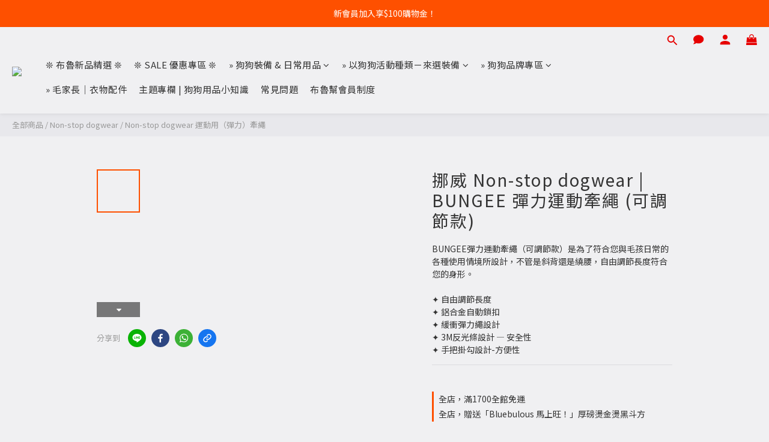

--- FILE ---
content_type: text/html; charset=utf-8
request_url: https://embed.tagnology.co/lightBox?page=https://www.bluebulous.tw/products/touring-bungee-adjustable-leash
body_size: 2902
content:
<!DOCTYPE html><html lang="en"><head><meta charSet="utf-8" data-next-head=""/><meta name="viewport" content="initial-scale=1, width=device-width" data-next-head=""/><link rel="icon" type="image/x-icon" href="/favicon.ico" data-next-head=""/><meta name="theme-color" content="#ffffff" data-next-head=""/><link rel="icon" type="image/png" href="/favicon-16x16.png" data-next-head=""/><link rel="shortcut icon" type="image/x-icon" href="/favicon.ico" data-next-head=""/><style type="text/css">@font-face {font-family:Roboto;font-style:normal;font-weight:300;src:url(/cf-fonts/s/roboto/5.0.11/latin/300/normal.woff2);unicode-range:U+0000-00FF,U+0131,U+0152-0153,U+02BB-02BC,U+02C6,U+02DA,U+02DC,U+0304,U+0308,U+0329,U+2000-206F,U+2074,U+20AC,U+2122,U+2191,U+2193,U+2212,U+2215,U+FEFF,U+FFFD;font-display:swap;}@font-face {font-family:Roboto;font-style:normal;font-weight:300;src:url(/cf-fonts/s/roboto/5.0.11/greek-ext/300/normal.woff2);unicode-range:U+1F00-1FFF;font-display:swap;}@font-face {font-family:Roboto;font-style:normal;font-weight:300;src:url(/cf-fonts/s/roboto/5.0.11/cyrillic/300/normal.woff2);unicode-range:U+0301,U+0400-045F,U+0490-0491,U+04B0-04B1,U+2116;font-display:swap;}@font-face {font-family:Roboto;font-style:normal;font-weight:300;src:url(/cf-fonts/s/roboto/5.0.11/vietnamese/300/normal.woff2);unicode-range:U+0102-0103,U+0110-0111,U+0128-0129,U+0168-0169,U+01A0-01A1,U+01AF-01B0,U+0300-0301,U+0303-0304,U+0308-0309,U+0323,U+0329,U+1EA0-1EF9,U+20AB;font-display:swap;}@font-face {font-family:Roboto;font-style:normal;font-weight:300;src:url(/cf-fonts/s/roboto/5.0.11/cyrillic-ext/300/normal.woff2);unicode-range:U+0460-052F,U+1C80-1C88,U+20B4,U+2DE0-2DFF,U+A640-A69F,U+FE2E-FE2F;font-display:swap;}@font-face {font-family:Roboto;font-style:normal;font-weight:300;src:url(/cf-fonts/s/roboto/5.0.11/greek/300/normal.woff2);unicode-range:U+0370-03FF;font-display:swap;}@font-face {font-family:Roboto;font-style:normal;font-weight:300;src:url(/cf-fonts/s/roboto/5.0.11/latin-ext/300/normal.woff2);unicode-range:U+0100-02AF,U+0304,U+0308,U+0329,U+1E00-1E9F,U+1EF2-1EFF,U+2020,U+20A0-20AB,U+20AD-20CF,U+2113,U+2C60-2C7F,U+A720-A7FF;font-display:swap;}@font-face {font-family:Roboto;font-style:normal;font-weight:400;src:url(/cf-fonts/s/roboto/5.0.11/latin-ext/400/normal.woff2);unicode-range:U+0100-02AF,U+0304,U+0308,U+0329,U+1E00-1E9F,U+1EF2-1EFF,U+2020,U+20A0-20AB,U+20AD-20CF,U+2113,U+2C60-2C7F,U+A720-A7FF;font-display:swap;}@font-face {font-family:Roboto;font-style:normal;font-weight:400;src:url(/cf-fonts/s/roboto/5.0.11/vietnamese/400/normal.woff2);unicode-range:U+0102-0103,U+0110-0111,U+0128-0129,U+0168-0169,U+01A0-01A1,U+01AF-01B0,U+0300-0301,U+0303-0304,U+0308-0309,U+0323,U+0329,U+1EA0-1EF9,U+20AB;font-display:swap;}@font-face {font-family:Roboto;font-style:normal;font-weight:400;src:url(/cf-fonts/s/roboto/5.0.11/greek/400/normal.woff2);unicode-range:U+0370-03FF;font-display:swap;}@font-face {font-family:Roboto;font-style:normal;font-weight:400;src:url(/cf-fonts/s/roboto/5.0.11/cyrillic-ext/400/normal.woff2);unicode-range:U+0460-052F,U+1C80-1C88,U+20B4,U+2DE0-2DFF,U+A640-A69F,U+FE2E-FE2F;font-display:swap;}@font-face {font-family:Roboto;font-style:normal;font-weight:400;src:url(/cf-fonts/s/roboto/5.0.11/cyrillic/400/normal.woff2);unicode-range:U+0301,U+0400-045F,U+0490-0491,U+04B0-04B1,U+2116;font-display:swap;}@font-face {font-family:Roboto;font-style:normal;font-weight:400;src:url(/cf-fonts/s/roboto/5.0.11/greek-ext/400/normal.woff2);unicode-range:U+1F00-1FFF;font-display:swap;}@font-face {font-family:Roboto;font-style:normal;font-weight:400;src:url(/cf-fonts/s/roboto/5.0.11/latin/400/normal.woff2);unicode-range:U+0000-00FF,U+0131,U+0152-0153,U+02BB-02BC,U+02C6,U+02DA,U+02DC,U+0304,U+0308,U+0329,U+2000-206F,U+2074,U+20AC,U+2122,U+2191,U+2193,U+2212,U+2215,U+FEFF,U+FFFD;font-display:swap;}@font-face {font-family:Roboto;font-style:normal;font-weight:500;src:url(/cf-fonts/s/roboto/5.0.11/cyrillic/500/normal.woff2);unicode-range:U+0301,U+0400-045F,U+0490-0491,U+04B0-04B1,U+2116;font-display:swap;}@font-face {font-family:Roboto;font-style:normal;font-weight:500;src:url(/cf-fonts/s/roboto/5.0.11/cyrillic-ext/500/normal.woff2);unicode-range:U+0460-052F,U+1C80-1C88,U+20B4,U+2DE0-2DFF,U+A640-A69F,U+FE2E-FE2F;font-display:swap;}@font-face {font-family:Roboto;font-style:normal;font-weight:500;src:url(/cf-fonts/s/roboto/5.0.11/greek-ext/500/normal.woff2);unicode-range:U+1F00-1FFF;font-display:swap;}@font-face {font-family:Roboto;font-style:normal;font-weight:500;src:url(/cf-fonts/s/roboto/5.0.11/latin-ext/500/normal.woff2);unicode-range:U+0100-02AF,U+0304,U+0308,U+0329,U+1E00-1E9F,U+1EF2-1EFF,U+2020,U+20A0-20AB,U+20AD-20CF,U+2113,U+2C60-2C7F,U+A720-A7FF;font-display:swap;}@font-face {font-family:Roboto;font-style:normal;font-weight:500;src:url(/cf-fonts/s/roboto/5.0.11/latin/500/normal.woff2);unicode-range:U+0000-00FF,U+0131,U+0152-0153,U+02BB-02BC,U+02C6,U+02DA,U+02DC,U+0304,U+0308,U+0329,U+2000-206F,U+2074,U+20AC,U+2122,U+2191,U+2193,U+2212,U+2215,U+FEFF,U+FFFD;font-display:swap;}@font-face {font-family:Roboto;font-style:normal;font-weight:500;src:url(/cf-fonts/s/roboto/5.0.11/vietnamese/500/normal.woff2);unicode-range:U+0102-0103,U+0110-0111,U+0128-0129,U+0168-0169,U+01A0-01A1,U+01AF-01B0,U+0300-0301,U+0303-0304,U+0308-0309,U+0323,U+0329,U+1EA0-1EF9,U+20AB;font-display:swap;}@font-face {font-family:Roboto;font-style:normal;font-weight:500;src:url(/cf-fonts/s/roboto/5.0.11/greek/500/normal.woff2);unicode-range:U+0370-03FF;font-display:swap;}@font-face {font-family:Roboto;font-style:normal;font-weight:700;src:url(/cf-fonts/s/roboto/5.0.11/vietnamese/700/normal.woff2);unicode-range:U+0102-0103,U+0110-0111,U+0128-0129,U+0168-0169,U+01A0-01A1,U+01AF-01B0,U+0300-0301,U+0303-0304,U+0308-0309,U+0323,U+0329,U+1EA0-1EF9,U+20AB;font-display:swap;}@font-face {font-family:Roboto;font-style:normal;font-weight:700;src:url(/cf-fonts/s/roboto/5.0.11/latin-ext/700/normal.woff2);unicode-range:U+0100-02AF,U+0304,U+0308,U+0329,U+1E00-1E9F,U+1EF2-1EFF,U+2020,U+20A0-20AB,U+20AD-20CF,U+2113,U+2C60-2C7F,U+A720-A7FF;font-display:swap;}@font-face {font-family:Roboto;font-style:normal;font-weight:700;src:url(/cf-fonts/s/roboto/5.0.11/cyrillic/700/normal.woff2);unicode-range:U+0301,U+0400-045F,U+0490-0491,U+04B0-04B1,U+2116;font-display:swap;}@font-face {font-family:Roboto;font-style:normal;font-weight:700;src:url(/cf-fonts/s/roboto/5.0.11/latin/700/normal.woff2);unicode-range:U+0000-00FF,U+0131,U+0152-0153,U+02BB-02BC,U+02C6,U+02DA,U+02DC,U+0304,U+0308,U+0329,U+2000-206F,U+2074,U+20AC,U+2122,U+2191,U+2193,U+2212,U+2215,U+FEFF,U+FFFD;font-display:swap;}@font-face {font-family:Roboto;font-style:normal;font-weight:700;src:url(/cf-fonts/s/roboto/5.0.11/greek-ext/700/normal.woff2);unicode-range:U+1F00-1FFF;font-display:swap;}@font-face {font-family:Roboto;font-style:normal;font-weight:700;src:url(/cf-fonts/s/roboto/5.0.11/greek/700/normal.woff2);unicode-range:U+0370-03FF;font-display:swap;}@font-face {font-family:Roboto;font-style:normal;font-weight:700;src:url(/cf-fonts/s/roboto/5.0.11/cyrillic-ext/700/normal.woff2);unicode-range:U+0460-052F,U+1C80-1C88,U+20B4,U+2DE0-2DFF,U+A640-A69F,U+FE2E-FE2F;font-display:swap;}@font-face {font-family:Roboto;font-style:normal;font-weight:900;src:url(/cf-fonts/s/roboto/5.0.11/cyrillic/900/normal.woff2);unicode-range:U+0301,U+0400-045F,U+0490-0491,U+04B0-04B1,U+2116;font-display:swap;}@font-face {font-family:Roboto;font-style:normal;font-weight:900;src:url(/cf-fonts/s/roboto/5.0.11/greek/900/normal.woff2);unicode-range:U+0370-03FF;font-display:swap;}@font-face {font-family:Roboto;font-style:normal;font-weight:900;src:url(/cf-fonts/s/roboto/5.0.11/cyrillic-ext/900/normal.woff2);unicode-range:U+0460-052F,U+1C80-1C88,U+20B4,U+2DE0-2DFF,U+A640-A69F,U+FE2E-FE2F;font-display:swap;}@font-face {font-family:Roboto;font-style:normal;font-weight:900;src:url(/cf-fonts/s/roboto/5.0.11/greek-ext/900/normal.woff2);unicode-range:U+1F00-1FFF;font-display:swap;}@font-face {font-family:Roboto;font-style:normal;font-weight:900;src:url(/cf-fonts/s/roboto/5.0.11/latin-ext/900/normal.woff2);unicode-range:U+0100-02AF,U+0304,U+0308,U+0329,U+1E00-1E9F,U+1EF2-1EFF,U+2020,U+20A0-20AB,U+20AD-20CF,U+2113,U+2C60-2C7F,U+A720-A7FF;font-display:swap;}@font-face {font-family:Roboto;font-style:normal;font-weight:900;src:url(/cf-fonts/s/roboto/5.0.11/vietnamese/900/normal.woff2);unicode-range:U+0102-0103,U+0110-0111,U+0128-0129,U+0168-0169,U+01A0-01A1,U+01AF-01B0,U+0300-0301,U+0303-0304,U+0308-0309,U+0323,U+0329,U+1EA0-1EF9,U+20AB;font-display:swap;}@font-face {font-family:Roboto;font-style:normal;font-weight:900;src:url(/cf-fonts/s/roboto/5.0.11/latin/900/normal.woff2);unicode-range:U+0000-00FF,U+0131,U+0152-0153,U+02BB-02BC,U+02C6,U+02DA,U+02DC,U+0304,U+0308,U+0329,U+2000-206F,U+2074,U+20AC,U+2122,U+2191,U+2193,U+2212,U+2215,U+FEFF,U+FFFD;font-display:swap;}</style><meta name="viewport" content="width=device-width, initial-scale=1"/><meta name="emotion-insertion-point" content=""/><meta name="emotion-insertion-point" content=""/><style data-emotion="mui-global o6gwfi">html{-webkit-font-smoothing:antialiased;-moz-osx-font-smoothing:grayscale;box-sizing:border-box;-webkit-text-size-adjust:100%;}*,*::before,*::after{box-sizing:inherit;}strong,b{font-weight:700;}body{margin:0;color:rgba(0, 0, 0, 0.87);font-family:"Roboto","Helvetica","Arial",sans-serif;font-weight:400;font-size:1rem;line-height:1.5;letter-spacing:0.00938em;background-color:#fff;}@media print{body{background-color:#fff;}}body::backdrop{background-color:#fff;}</style><style data-emotion="mui "></style><script type="edd8bde61c27553a87c98584-text/javascript">(function(w,d,s,l,i){w[l]=w[l]||[];w[l].push({'gtm.start':
            new Date().getTime(),event:'gtm.js'});var f=d.getElementsByTagName(s)[0],
            j=d.createElement(s),dl=l!='dataLayer'?'&l='+l:'';j.async=true;j.src=
            'https://www.googletagmanager.com/gtm.js?id='+i+dl;f.parentNode.insertBefore(j,f);
            })(window,document,'script','dataLayer','GTM-5HW5BTVG');</script><link data-next-font="" rel="preconnect" href="/" crossorigin="anonymous"/><link rel="preload" href="/_next/static/css/6ea6bd70835bbb0d.css" as="style"/><link rel="stylesheet" href="/_next/static/css/6ea6bd70835bbb0d.css" data-n-g=""/><link rel="preload" href="/_next/static/css/88c4e23b2f8a19d4.css" as="style"/><link rel="stylesheet" href="/_next/static/css/88c4e23b2f8a19d4.css"/><noscript data-n-css=""></noscript><script defer="" nomodule="" src="/_next/static/chunks/polyfills-42372ed130431b0a.js" type="edd8bde61c27553a87c98584-text/javascript"></script><script src="/_next/static/chunks/webpack-4d7be533d25ae6b2.js" defer="" type="edd8bde61c27553a87c98584-text/javascript"></script><script src="/_next/static/chunks/2659-4a7fd3fc22a2a95f.js" defer="" type="edd8bde61c27553a87c98584-text/javascript"></script><script src="/_next/static/chunks/2514-030235ac71dee5f4.js" defer="" type="edd8bde61c27553a87c98584-text/javascript"></script><script src="/_next/static/chunks/3808-04732b56341d57da.js" defer="" type="edd8bde61c27553a87c98584-text/javascript"></script><script src="/_next/static/chunks/8944-fb36c303787b9c76.js" defer="" type="edd8bde61c27553a87c98584-text/javascript"></script><script src="/_next/static/chunks/2118-f1e3c42fa06c3877.js" defer="" type="edd8bde61c27553a87c98584-text/javascript"></script><script src="/_next/static/chunks/main-03814d790f85cfdd.js" defer="" type="edd8bde61c27553a87c98584-text/javascript"></script><script src="/_next/static/chunks/7501-754bde80dcac9d91.js" defer="" type="edd8bde61c27553a87c98584-text/javascript"></script><script src="/_next/static/chunks/9985-6cd9299c60f32f68.js" defer="" type="edd8bde61c27553a87c98584-text/javascript"></script><script src="/_next/static/chunks/4609-c547a6b31cd6c576.js" defer="" type="edd8bde61c27553a87c98584-text/javascript"></script><script src="/_next/static/chunks/5148-f16f21ae5f145462.js" defer="" type="edd8bde61c27553a87c98584-text/javascript"></script><script src="/_next/static/chunks/5305-eea533651694dd07.js" defer="" type="edd8bde61c27553a87c98584-text/javascript"></script><script src="/_next/static/chunks/1184-def1e8c4df3db254.js" defer="" type="edd8bde61c27553a87c98584-text/javascript"></script><script src="/_next/static/chunks/1966-276106ede0e8da8f.js" defer="" type="edd8bde61c27553a87c98584-text/javascript"></script><script src="/_next/static/chunks/4214-76e2a94f2fe816db.js" defer="" type="edd8bde61c27553a87c98584-text/javascript"></script><script src="/_next/static/chunks/pages/_app-b760ba4c64b41803.js" defer="" type="edd8bde61c27553a87c98584-text/javascript"></script><script src="/_next/static/chunks/3165-cc6c6bb152d48698.js" defer="" type="edd8bde61c27553a87c98584-text/javascript"></script><script src="/_next/static/chunks/7225-7c6fd00f233b8cf3.js" defer="" type="edd8bde61c27553a87c98584-text/javascript"></script><script src="/_next/static/chunks/9628-fbc0f619dba91227.js" defer="" type="edd8bde61c27553a87c98584-text/javascript"></script><script src="/_next/static/chunks/564-2e6a9b3d4391cba3.js" defer="" type="edd8bde61c27553a87c98584-text/javascript"></script><script src="/_next/static/chunks/9208-50cb333bf6063f29.js" defer="" type="edd8bde61c27553a87c98584-text/javascript"></script><script src="/_next/static/chunks/8901-c22fb86b1e27b11f.js" defer="" type="edd8bde61c27553a87c98584-text/javascript"></script><script src="/_next/static/chunks/9115-5ae01ff29b5decc3.js" defer="" type="edd8bde61c27553a87c98584-text/javascript"></script><script src="/_next/static/chunks/8971-dc0f72741c5b20a2.js" defer="" type="edd8bde61c27553a87c98584-text/javascript"></script><script src="/_next/static/chunks/7317-cd9621afbc195553.js" defer="" type="edd8bde61c27553a87c98584-text/javascript"></script><script src="/_next/static/chunks/5939-8a06189e720edd18.js" defer="" type="edd8bde61c27553a87c98584-text/javascript"></script><script src="/_next/static/chunks/5125-cfd5a4eba117e76d.js" defer="" type="edd8bde61c27553a87c98584-text/javascript"></script><script src="/_next/static/chunks/4655-676f1d34f5b783a2.js" defer="" type="edd8bde61c27553a87c98584-text/javascript"></script><script src="/_next/static/chunks/7163-5ab5caa15a8f0a80.js" defer="" type="edd8bde61c27553a87c98584-text/javascript"></script><script src="/_next/static/chunks/1511-56aa31673dd963ba.js" defer="" type="edd8bde61c27553a87c98584-text/javascript"></script><script src="/_next/static/chunks/4729-5f01c25e844fcd26.js" defer="" type="edd8bde61c27553a87c98584-text/javascript"></script><script src="/_next/static/chunks/8877-79474c5db2a3aa1f.js" defer="" type="edd8bde61c27553a87c98584-text/javascript"></script><script src="/_next/static/chunks/7579-b0dd210a1660c927.js" defer="" type="edd8bde61c27553a87c98584-text/javascript"></script><script src="/_next/static/chunks/2169-226628438a392b13.js" defer="" type="edd8bde61c27553a87c98584-text/javascript"></script><script src="/_next/static/chunks/1119-265aa930714e11f3.js" defer="" type="edd8bde61c27553a87c98584-text/javascript"></script><script src="/_next/static/chunks/6587-d1b76b5fb0763565.js" defer="" type="edd8bde61c27553a87c98584-text/javascript"></script><script src="/_next/static/chunks/5957-14219bbd6a9bf533.js" defer="" type="edd8bde61c27553a87c98584-text/javascript"></script><script src="/_next/static/chunks/8486-1bd0b3b44215d775.js" defer="" type="edd8bde61c27553a87c98584-text/javascript"></script><script src="/_next/static/chunks/7329-65e1da275d422f91.js" defer="" type="edd8bde61c27553a87c98584-text/javascript"></script><script src="/_next/static/chunks/5277-5839134e292a010b.js" defer="" type="edd8bde61c27553a87c98584-text/javascript"></script><script src="/_next/static/chunks/6462-bb14ac2d1eb72d5c.js" defer="" type="edd8bde61c27553a87c98584-text/javascript"></script><script src="/_next/static/chunks/pages/lightBox-378b0aa1735206e5.js" defer="" type="edd8bde61c27553a87c98584-text/javascript"></script><script src="/_next/static/AydS4ZPJx76ZamYmy_XOk/_buildManifest.js" defer="" type="edd8bde61c27553a87c98584-text/javascript"></script><script src="/_next/static/AydS4ZPJx76ZamYmy_XOk/_ssgManifest.js" defer="" type="edd8bde61c27553a87c98584-text/javascript"></script></head><body style="background-color:transparent"><noscript><iframe src="https://www.googletagmanager.com/ns.html?id=GTM-5HW5BTVG" height="0" width="0" style="display:none;visibility:hidden"></iframe></noscript><div id="__next"></div><script id="__NEXT_DATA__" type="application/json">{"props":{"pageProps":{}},"page":"/lightBox","query":{},"buildId":"AydS4ZPJx76ZamYmy_XOk","nextExport":true,"autoExport":true,"isFallback":false,"scriptLoader":[]}</script><script src="/cdn-cgi/scripts/7d0fa10a/cloudflare-static/rocket-loader.min.js" data-cf-settings="edd8bde61c27553a87c98584-|49" defer></script><script defer src="https://static.cloudflareinsights.com/beacon.min.js/vcd15cbe7772f49c399c6a5babf22c1241717689176015" integrity="sha512-ZpsOmlRQV6y907TI0dKBHq9Md29nnaEIPlkf84rnaERnq6zvWvPUqr2ft8M1aS28oN72PdrCzSjY4U6VaAw1EQ==" data-cf-beacon='{"version":"2024.11.0","token":"a88b87670fe44a03bdd1368ee23dea7b","server_timing":{"name":{"cfCacheStatus":true,"cfEdge":true,"cfExtPri":true,"cfL4":true,"cfOrigin":true,"cfSpeedBrain":true},"location_startswith":null}}' crossorigin="anonymous"></script>
</body></html>

--- FILE ---
content_type: application/javascript; charset=UTF-8
request_url: https://embed.tagnology.co/_next/static/chunks/4214-76e2a94f2fe816db.js
body_size: 2953
content:
"use strict";(self.webpackChunk_N_E=self.webpackChunk_N_E||[]).push([[4214],{3351:(e,n,r)=>{r.d(n,{C:()=>l,Cv:()=>H,G1:()=>s,K2:()=>d,Nc:()=>y,OW:()=>k,Sh:()=>w,Tb:()=>g,Tp:()=>v,VF:()=>C,YL:()=>b,c4:()=>S,di:()=>p,mw:()=>m,nf:()=>E,rH:()=>f,se:()=>h});var t=r(55394),u=1,c=1,a=0,s=0,i=0,o="";function f(e,n,r,t,a,s,i){return{value:e,root:n,parent:r,type:t,props:a,children:s,line:u,column:c,length:i,return:""}}function l(e,n){return(0,t.kp)(f("",null,null,"",null,null,0),e,{length:-e.length},n)}function v(){return i}function b(){return i=s>0?(0,t.wN)(o,--s):0,c--,10===i&&(c=1,u--),i}function d(){return i=s<a?(0,t.wN)(o,s++):0,c++,10===i&&(c=1,u++),i}function h(){return(0,t.wN)(o,s)}function k(){return s}function p(e,n){return(0,t.c1)(o,e,n)}function w(e){switch(e){case 0:case 9:case 10:case 13:case 32:return 5;case 33:case 43:case 44:case 47:case 62:case 64:case 126:case 59:case 123:case 125:return 4;case 58:return 3;case 34:case 39:case 40:case 91:return 2;case 41:case 93:return 1}return 0}function S(e){return u=c=1,a=(0,t.b2)(o=e),s=0,[]}function C(e){return o="",e}function g(e){return(0,t.Bq)(p(s-1,function e(n){for(;d();)switch(i){case n:return s;case 34:case 39:34!==n&&39!==n&&e(i);break;case 40:41===n&&e(n);break;case 92:d()}return s}(91===e?e+2:40===e?e+1:e)))}function m(e){for(;i=h();)if(i<33)d();else break;return w(e)>2||w(i)>3?"":" "}function y(e,n){for(;--n&&d()&&!(i<48)&&!(i>102)&&(!(i>57)||!(i<65))&&(!(i>70)||!(i<97)););return p(e,s+(n<6&&32==h()&&32==d()))}function E(e,n){for(;d();)if(e+i===57)break;else if(e+i===84&&47===h())break;return"/*"+p(n,s-1)+"*"+(0,t.HT)(47===e?e:d())}function H(e){for(;!w(h());)d();return p(e,s)}},28806:(e,n,r)=>{r.d(n,{A:()=>a,l:()=>c});var t=r(47815),u=r(55394);function c(e,n){for(var r="",t=(0,u.FK)(e),c=0;c<t;c++)r+=n(e[c],c,e,n)||"";return r}function a(e,n,r,a){switch(e.type){case t.IO:if(e.children.length)break;case t.yE:case t.LU:return e.return=e.return||e.value;case t.YK:return"";case t.Sv:return e.return=e.value+"{"+c(e.children,a)+"}";case t.XZ:e.value=e.props.join(",")}return(0,u.b2)(r=c(e.children,a))?e.return=e.value+"{"+r+"}":""}},29429:(e,n,r)=>{var t=r(14232),u="function"==typeof Object.is?Object.is:function(e,n){return e===n&&(0!==e||1/e==1/n)||e!=e&&n!=n},c=t.useState,a=t.useEffect,s=t.useLayoutEffect,i=t.useDebugValue;function o(e){var n=e.getSnapshot;e=e.value;try{var r=n();return!u(e,r)}catch(e){return!0}}var f="undefined"==typeof window||void 0===window.document||void 0===window.document.createElement?function(e,n){return n()}:function(e,n){var r=n(),t=c({inst:{value:r,getSnapshot:n}}),u=t[0].inst,f=t[1];return s(function(){u.value=r,u.getSnapshot=n,o(u)&&f({inst:u})},[e,r,n]),a(function(){return o(u)&&f({inst:u}),e(function(){o(u)&&f({inst:u})})},[e]),i(r),r};n.useSyncExternalStore=void 0!==t.useSyncExternalStore?t.useSyncExternalStore:f},36826:(e,n,r)=>{r.d(n,{MY:()=>c,r1:()=>u});var t=r(55394);function u(e){var n=(0,t.FK)(e);return function(r,t,u,c){for(var a="",s=0;s<n;s++)a+=e[s](r,t,u,c)||"";return a}}function c(e){return function(n){!n.root&&(n=n.return)&&e(n)}}},38806:(e,n,r)=>{e.exports=r(29429)},45712:(e,n,r)=>{e.exports=r(58214)},47815:(e,n,r)=>{r.d(n,{IO:()=>l,LU:()=>i,MS:()=>t,Sv:()=>f,XZ:()=>s,YK:()=>a,j:()=>c,vd:()=>u,yE:()=>o});var t="-ms-",u="-moz-",c="-webkit-",a="comm",s="rule",i="decl",o="@import",f="@keyframes",l="@layer"},55394:(e,n,r)=>{r.d(n,{BC:()=>h,Bq:()=>s,FK:()=>d,HC:()=>o,HT:()=>u,K5:()=>f,YW:()=>i,b2:()=>b,c1:()=>v,kg:()=>k,kp:()=>c,tW:()=>a,tn:()=>t,wN:()=>l});var t=Math.abs,u=String.fromCharCode,c=Object.assign;function a(e,n){return 45^l(e,0)?(((n<<2^l(e,0))<<2^l(e,1))<<2^l(e,2))<<2^l(e,3):0}function s(e){return e.trim()}function i(e,n){return(e=n.exec(e))?e[0]:e}function o(e,n,r){return e.replace(n,r)}function f(e,n){return e.indexOf(n)}function l(e,n){return 0|e.charCodeAt(n)}function v(e,n,r){return e.slice(n,r)}function b(e){return e.length}function d(e){return e.length}function h(e,n){return n.push(e),e}function k(e,n){return e.map(n).join("")}},58214:(e,n,r)=>{var t=r(14232),u=r(38806),c="function"==typeof Object.is?Object.is:function(e,n){return e===n&&(0!==e||1/e==1/n)||e!=e&&n!=n},a=u.useSyncExternalStore,s=t.useRef,i=t.useEffect,o=t.useMemo,f=t.useDebugValue;n.useSyncExternalStoreWithSelector=function(e,n,r,t,u){var l=s(null);if(null===l.current){var v={hasValue:!1,value:null};l.current=v}else v=l.current;var b=a(e,(l=o(function(){function e(e){if(!i){if(i=!0,a=e,e=t(e),void 0!==u&&v.hasValue){var n=v.value;if(u(n,e))return s=n}return s=e}if(n=s,c(a,e))return n;var r=t(e);return void 0!==u&&u(n,r)?(a=e,n):(a=e,s=r)}var a,s,i=!1,o=void 0===r?null:r;return[function(){return e(n())},null===o?void 0:function(){return e(o())}]},[n,r,t,u]))[0],l[1]);return i(function(){v.hasValue=!0,v.value=b},[b]),f(b),b}},89785:(e,n,r)=>{r.d(n,{wE:()=>a});var t=r(47815),u=r(55394),c=r(3351);function a(e){return(0,c.VF)(function e(n,r,a,o,f,l,v,b,d){for(var h,k,p,w=0,S=0,C=v,g=0,m=0,y=0,E=1,H=1,K=1,O=0,N="",T=f,x=l,j=o,B=N;H;)switch(y=O,O=(0,c.K2)()){case 40:if(108!=y&&58==(0,u.wN)(B,C-1)){-1!=(0,u.K5)(B+=(0,u.HC)((0,c.Tb)(O),"&","&\f"),"&\f")&&(K=-1);break}case 34:case 39:case 91:B+=(0,c.Tb)(O);break;case 9:case 10:case 13:case 32:B+=(0,c.mw)(y);break;case 92:B+=(0,c.Nc)((0,c.OW)()-1,7);continue;case 47:switch((0,c.se)()){case 42:case 47:(0,u.BC)((h=(0,c.nf)((0,c.K2)(),(0,c.OW)()),k=r,p=a,(0,c.rH)(h,k,p,t.YK,(0,u.HT)((0,c.Tp)()),(0,u.c1)(h,2,-2),0)),d);break;default:B+="/"}break;case 123*E:b[w++]=(0,u.b2)(B)*K;case 125*E:case 59:case 0:switch(O){case 0:case 125:H=0;case 59+S:-1==K&&(B=(0,u.HC)(B,/\f/g,"")),m>0&&(0,u.b2)(B)-C&&(0,u.BC)(m>32?i(B+";",o,a,C-1):i((0,u.HC)(B," ","")+";",o,a,C-2),d);break;case 59:B+=";";default:if((0,u.BC)(j=s(B,r,a,w,S,f,b,N,T=[],x=[],C),l),123===O)if(0===S)e(B,r,j,j,T,l,C,b,x);else switch(99===g&&110===(0,u.wN)(B,3)?100:g){case 100:case 108:case 109:case 115:e(n,j,j,o&&(0,u.BC)(s(n,j,j,0,0,f,b,N,f,T=[],C),x),f,x,C,b,o?T:x);break;default:e(B,j,j,j,[""],x,0,b,x)}}w=S=m=0,E=K=1,N=B="",C=v;break;case 58:C=1+(0,u.b2)(B),m=y;default:if(E<1){if(123==O)--E;else if(125==O&&0==E++&&125==(0,c.YL)())continue}switch(B+=(0,u.HT)(O),O*E){case 38:K=S>0?1:(B+="\f",-1);break;case 44:b[w++]=((0,u.b2)(B)-1)*K,K=1;break;case 64:45===(0,c.se)()&&(B+=(0,c.Tb)((0,c.K2)())),g=(0,c.se)(),S=C=(0,u.b2)(N=B+=(0,c.Cv)((0,c.OW)())),O++;break;case 45:45===y&&2==(0,u.b2)(B)&&(E=0)}}return l}("",null,null,null,[""],e=(0,c.c4)(e),0,[0],e))}function s(e,n,r,a,s,i,o,f,l,v,b){for(var d=s-1,h=0===s?i:[""],k=(0,u.FK)(h),p=0,w=0,S=0;p<a;++p)for(var C=0,g=(0,u.c1)(e,d+1,d=(0,u.tn)(w=o[p])),m=e;C<k;++C)(m=(0,u.Bq)(w>0?h[C]+" "+g:(0,u.HC)(g,/&\f/g,h[C])))&&(l[S++]=m);return(0,c.rH)(e,n,r,0===s?t.XZ:f,l,v,b)}function i(e,n,r,a){return(0,c.rH)(e,n,r,t.LU,(0,u.c1)(e,0,a),(0,u.c1)(e,a+1,-1),a)}}}]);